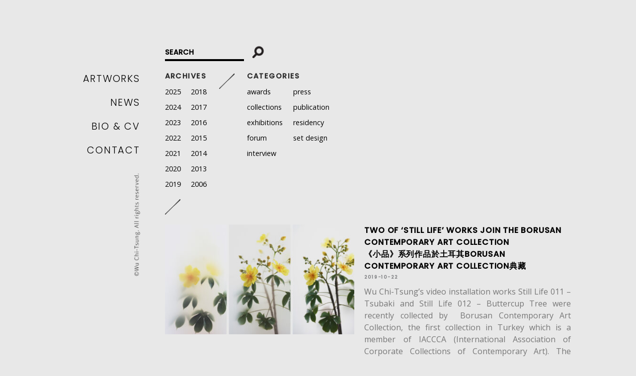

--- FILE ---
content_type: text/html; charset=UTF-8
request_url: https://wuchitsung.com/archives/date/2019/10
body_size: 11753
content:
<!DOCTYPE html>
<!--[if IE 7]>
<html class="ie ie7" lang="zh-TW">
<![endif]-->
<!--[if IE 8]>
<html class="ie ie8" lang="zh-TW">
<![endif]-->
<!--[if !(IE 7) | !(IE 8) ]><!-->
<html xmlns="http://www.w3.org/1999/xhtml"
      xmlns:fb="http://ogp.me/ns/fb#" lang="zh-TW">
<!--<![endif]-->
<head>
	<meta charset="UTF-8">
	<meta name="viewport" content="width=device-width, initial-scale=1.0, maximum-scale=1.0, user-scalable=no" />
    <meta name="description" content="">
    <meta name="author" content="吳季璁 Wu Chi-Tsung">
    <meta name="keywords" content="Wu chitsung, Wu Chi Tsung, Wu Chi-Tsung, chitsung wu, Chi-Tsung Wu, 吳季璁, 吴季璁, 藝術家, artist">
    <meta property="og:title" content="" />
    <meta property="og:type" content="website" />
    <meta property="og:url" content="" />
    <meta property="og:image" content="" />
    <meta property="og:description" content="" />
	<title>October | 2019 | 吳季璁 Wu Chi-Tsung</title>
	<link rel="profile" href="https://gmpg.org/xfn/11">
	<link rel="pingback" href="https://wuchitsung.com/xmlrpc.php">
	<!--[if lt IE 9]>
	<script src="https://wuchitsung.com/wp-content/themes/twentyfourteen/js/html5.js"></script>
	<![endif]-->
	<meta name='robots' content='max-image-preview:large' />
<link rel='dns-prefetch' href='//fonts.googleapis.com' />
<link rel="alternate" type="application/rss+xml" title="吳季璁 Wu Chi-Tsung &raquo; Feed" href="https://wuchitsung.com/feed" />
<link rel="alternate" type="application/rss+xml" title="吳季璁 Wu Chi-Tsung &raquo; Comments Feed" href="https://wuchitsung.com/comments/feed" />
<script type="text/javascript">
window._wpemojiSettings = {"baseUrl":"https:\/\/s.w.org\/images\/core\/emoji\/14.0.0\/72x72\/","ext":".png","svgUrl":"https:\/\/s.w.org\/images\/core\/emoji\/14.0.0\/svg\/","svgExt":".svg","source":{"concatemoji":"https:\/\/wuchitsung.com\/wp-includes\/js\/wp-emoji-release.min.js?ver=6.2.6"}};
/*! This file is auto-generated */
!function(e,a,t){var n,r,o,i=a.createElement("canvas"),p=i.getContext&&i.getContext("2d");function s(e,t){p.clearRect(0,0,i.width,i.height),p.fillText(e,0,0);e=i.toDataURL();return p.clearRect(0,0,i.width,i.height),p.fillText(t,0,0),e===i.toDataURL()}function c(e){var t=a.createElement("script");t.src=e,t.defer=t.type="text/javascript",a.getElementsByTagName("head")[0].appendChild(t)}for(o=Array("flag","emoji"),t.supports={everything:!0,everythingExceptFlag:!0},r=0;r<o.length;r++)t.supports[o[r]]=function(e){if(p&&p.fillText)switch(p.textBaseline="top",p.font="600 32px Arial",e){case"flag":return s("\ud83c\udff3\ufe0f\u200d\u26a7\ufe0f","\ud83c\udff3\ufe0f\u200b\u26a7\ufe0f")?!1:!s("\ud83c\uddfa\ud83c\uddf3","\ud83c\uddfa\u200b\ud83c\uddf3")&&!s("\ud83c\udff4\udb40\udc67\udb40\udc62\udb40\udc65\udb40\udc6e\udb40\udc67\udb40\udc7f","\ud83c\udff4\u200b\udb40\udc67\u200b\udb40\udc62\u200b\udb40\udc65\u200b\udb40\udc6e\u200b\udb40\udc67\u200b\udb40\udc7f");case"emoji":return!s("\ud83e\udef1\ud83c\udffb\u200d\ud83e\udef2\ud83c\udfff","\ud83e\udef1\ud83c\udffb\u200b\ud83e\udef2\ud83c\udfff")}return!1}(o[r]),t.supports.everything=t.supports.everything&&t.supports[o[r]],"flag"!==o[r]&&(t.supports.everythingExceptFlag=t.supports.everythingExceptFlag&&t.supports[o[r]]);t.supports.everythingExceptFlag=t.supports.everythingExceptFlag&&!t.supports.flag,t.DOMReady=!1,t.readyCallback=function(){t.DOMReady=!0},t.supports.everything||(n=function(){t.readyCallback()},a.addEventListener?(a.addEventListener("DOMContentLoaded",n,!1),e.addEventListener("load",n,!1)):(e.attachEvent("onload",n),a.attachEvent("onreadystatechange",function(){"complete"===a.readyState&&t.readyCallback()})),(e=t.source||{}).concatemoji?c(e.concatemoji):e.wpemoji&&e.twemoji&&(c(e.twemoji),c(e.wpemoji)))}(window,document,window._wpemojiSettings);
</script>
<style type="text/css">
img.wp-smiley,
img.emoji {
	display: inline !important;
	border: none !important;
	box-shadow: none !important;
	height: 1em !important;
	width: 1em !important;
	margin: 0 0.07em !important;
	vertical-align: -0.1em !important;
	background: none !important;
	padding: 0 !important;
}
</style>
	<link rel='stylesheet' id='wp-block-library-css' href='https://wuchitsung.com/wp-includes/css/dist/block-library/style.min.css?ver=6.2.6' type='text/css' media='all' />
<link rel='stylesheet' id='classic-theme-styles-css' href='https://wuchitsung.com/wp-includes/css/classic-themes.min.css?ver=6.2.6' type='text/css' media='all' />
<style id='global-styles-inline-css' type='text/css'>
body{--wp--preset--color--black: #000000;--wp--preset--color--cyan-bluish-gray: #abb8c3;--wp--preset--color--white: #ffffff;--wp--preset--color--pale-pink: #f78da7;--wp--preset--color--vivid-red: #cf2e2e;--wp--preset--color--luminous-vivid-orange: #ff6900;--wp--preset--color--luminous-vivid-amber: #fcb900;--wp--preset--color--light-green-cyan: #7bdcb5;--wp--preset--color--vivid-green-cyan: #00d084;--wp--preset--color--pale-cyan-blue: #8ed1fc;--wp--preset--color--vivid-cyan-blue: #0693e3;--wp--preset--color--vivid-purple: #9b51e0;--wp--preset--gradient--vivid-cyan-blue-to-vivid-purple: linear-gradient(135deg,rgba(6,147,227,1) 0%,rgb(155,81,224) 100%);--wp--preset--gradient--light-green-cyan-to-vivid-green-cyan: linear-gradient(135deg,rgb(122,220,180) 0%,rgb(0,208,130) 100%);--wp--preset--gradient--luminous-vivid-amber-to-luminous-vivid-orange: linear-gradient(135deg,rgba(252,185,0,1) 0%,rgba(255,105,0,1) 100%);--wp--preset--gradient--luminous-vivid-orange-to-vivid-red: linear-gradient(135deg,rgba(255,105,0,1) 0%,rgb(207,46,46) 100%);--wp--preset--gradient--very-light-gray-to-cyan-bluish-gray: linear-gradient(135deg,rgb(238,238,238) 0%,rgb(169,184,195) 100%);--wp--preset--gradient--cool-to-warm-spectrum: linear-gradient(135deg,rgb(74,234,220) 0%,rgb(151,120,209) 20%,rgb(207,42,186) 40%,rgb(238,44,130) 60%,rgb(251,105,98) 80%,rgb(254,248,76) 100%);--wp--preset--gradient--blush-light-purple: linear-gradient(135deg,rgb(255,206,236) 0%,rgb(152,150,240) 100%);--wp--preset--gradient--blush-bordeaux: linear-gradient(135deg,rgb(254,205,165) 0%,rgb(254,45,45) 50%,rgb(107,0,62) 100%);--wp--preset--gradient--luminous-dusk: linear-gradient(135deg,rgb(255,203,112) 0%,rgb(199,81,192) 50%,rgb(65,88,208) 100%);--wp--preset--gradient--pale-ocean: linear-gradient(135deg,rgb(255,245,203) 0%,rgb(182,227,212) 50%,rgb(51,167,181) 100%);--wp--preset--gradient--electric-grass: linear-gradient(135deg,rgb(202,248,128) 0%,rgb(113,206,126) 100%);--wp--preset--gradient--midnight: linear-gradient(135deg,rgb(2,3,129) 0%,rgb(40,116,252) 100%);--wp--preset--duotone--dark-grayscale: url('#wp-duotone-dark-grayscale');--wp--preset--duotone--grayscale: url('#wp-duotone-grayscale');--wp--preset--duotone--purple-yellow: url('#wp-duotone-purple-yellow');--wp--preset--duotone--blue-red: url('#wp-duotone-blue-red');--wp--preset--duotone--midnight: url('#wp-duotone-midnight');--wp--preset--duotone--magenta-yellow: url('#wp-duotone-magenta-yellow');--wp--preset--duotone--purple-green: url('#wp-duotone-purple-green');--wp--preset--duotone--blue-orange: url('#wp-duotone-blue-orange');--wp--preset--font-size--small: 13px;--wp--preset--font-size--medium: 20px;--wp--preset--font-size--large: 36px;--wp--preset--font-size--x-large: 42px;--wp--preset--spacing--20: 0.44rem;--wp--preset--spacing--30: 0.67rem;--wp--preset--spacing--40: 1rem;--wp--preset--spacing--50: 1.5rem;--wp--preset--spacing--60: 2.25rem;--wp--preset--spacing--70: 3.38rem;--wp--preset--spacing--80: 5.06rem;--wp--preset--shadow--natural: 6px 6px 9px rgba(0, 0, 0, 0.2);--wp--preset--shadow--deep: 12px 12px 50px rgba(0, 0, 0, 0.4);--wp--preset--shadow--sharp: 6px 6px 0px rgba(0, 0, 0, 0.2);--wp--preset--shadow--outlined: 6px 6px 0px -3px rgba(255, 255, 255, 1), 6px 6px rgba(0, 0, 0, 1);--wp--preset--shadow--crisp: 6px 6px 0px rgba(0, 0, 0, 1);}:where(.is-layout-flex){gap: 0.5em;}body .is-layout-flow > .alignleft{float: left;margin-inline-start: 0;margin-inline-end: 2em;}body .is-layout-flow > .alignright{float: right;margin-inline-start: 2em;margin-inline-end: 0;}body .is-layout-flow > .aligncenter{margin-left: auto !important;margin-right: auto !important;}body .is-layout-constrained > .alignleft{float: left;margin-inline-start: 0;margin-inline-end: 2em;}body .is-layout-constrained > .alignright{float: right;margin-inline-start: 2em;margin-inline-end: 0;}body .is-layout-constrained > .aligncenter{margin-left: auto !important;margin-right: auto !important;}body .is-layout-constrained > :where(:not(.alignleft):not(.alignright):not(.alignfull)){max-width: var(--wp--style--global--content-size);margin-left: auto !important;margin-right: auto !important;}body .is-layout-constrained > .alignwide{max-width: var(--wp--style--global--wide-size);}body .is-layout-flex{display: flex;}body .is-layout-flex{flex-wrap: wrap;align-items: center;}body .is-layout-flex > *{margin: 0;}:where(.wp-block-columns.is-layout-flex){gap: 2em;}.has-black-color{color: var(--wp--preset--color--black) !important;}.has-cyan-bluish-gray-color{color: var(--wp--preset--color--cyan-bluish-gray) !important;}.has-white-color{color: var(--wp--preset--color--white) !important;}.has-pale-pink-color{color: var(--wp--preset--color--pale-pink) !important;}.has-vivid-red-color{color: var(--wp--preset--color--vivid-red) !important;}.has-luminous-vivid-orange-color{color: var(--wp--preset--color--luminous-vivid-orange) !important;}.has-luminous-vivid-amber-color{color: var(--wp--preset--color--luminous-vivid-amber) !important;}.has-light-green-cyan-color{color: var(--wp--preset--color--light-green-cyan) !important;}.has-vivid-green-cyan-color{color: var(--wp--preset--color--vivid-green-cyan) !important;}.has-pale-cyan-blue-color{color: var(--wp--preset--color--pale-cyan-blue) !important;}.has-vivid-cyan-blue-color{color: var(--wp--preset--color--vivid-cyan-blue) !important;}.has-vivid-purple-color{color: var(--wp--preset--color--vivid-purple) !important;}.has-black-background-color{background-color: var(--wp--preset--color--black) !important;}.has-cyan-bluish-gray-background-color{background-color: var(--wp--preset--color--cyan-bluish-gray) !important;}.has-white-background-color{background-color: var(--wp--preset--color--white) !important;}.has-pale-pink-background-color{background-color: var(--wp--preset--color--pale-pink) !important;}.has-vivid-red-background-color{background-color: var(--wp--preset--color--vivid-red) !important;}.has-luminous-vivid-orange-background-color{background-color: var(--wp--preset--color--luminous-vivid-orange) !important;}.has-luminous-vivid-amber-background-color{background-color: var(--wp--preset--color--luminous-vivid-amber) !important;}.has-light-green-cyan-background-color{background-color: var(--wp--preset--color--light-green-cyan) !important;}.has-vivid-green-cyan-background-color{background-color: var(--wp--preset--color--vivid-green-cyan) !important;}.has-pale-cyan-blue-background-color{background-color: var(--wp--preset--color--pale-cyan-blue) !important;}.has-vivid-cyan-blue-background-color{background-color: var(--wp--preset--color--vivid-cyan-blue) !important;}.has-vivid-purple-background-color{background-color: var(--wp--preset--color--vivid-purple) !important;}.has-black-border-color{border-color: var(--wp--preset--color--black) !important;}.has-cyan-bluish-gray-border-color{border-color: var(--wp--preset--color--cyan-bluish-gray) !important;}.has-white-border-color{border-color: var(--wp--preset--color--white) !important;}.has-pale-pink-border-color{border-color: var(--wp--preset--color--pale-pink) !important;}.has-vivid-red-border-color{border-color: var(--wp--preset--color--vivid-red) !important;}.has-luminous-vivid-orange-border-color{border-color: var(--wp--preset--color--luminous-vivid-orange) !important;}.has-luminous-vivid-amber-border-color{border-color: var(--wp--preset--color--luminous-vivid-amber) !important;}.has-light-green-cyan-border-color{border-color: var(--wp--preset--color--light-green-cyan) !important;}.has-vivid-green-cyan-border-color{border-color: var(--wp--preset--color--vivid-green-cyan) !important;}.has-pale-cyan-blue-border-color{border-color: var(--wp--preset--color--pale-cyan-blue) !important;}.has-vivid-cyan-blue-border-color{border-color: var(--wp--preset--color--vivid-cyan-blue) !important;}.has-vivid-purple-border-color{border-color: var(--wp--preset--color--vivid-purple) !important;}.has-vivid-cyan-blue-to-vivid-purple-gradient-background{background: var(--wp--preset--gradient--vivid-cyan-blue-to-vivid-purple) !important;}.has-light-green-cyan-to-vivid-green-cyan-gradient-background{background: var(--wp--preset--gradient--light-green-cyan-to-vivid-green-cyan) !important;}.has-luminous-vivid-amber-to-luminous-vivid-orange-gradient-background{background: var(--wp--preset--gradient--luminous-vivid-amber-to-luminous-vivid-orange) !important;}.has-luminous-vivid-orange-to-vivid-red-gradient-background{background: var(--wp--preset--gradient--luminous-vivid-orange-to-vivid-red) !important;}.has-very-light-gray-to-cyan-bluish-gray-gradient-background{background: var(--wp--preset--gradient--very-light-gray-to-cyan-bluish-gray) !important;}.has-cool-to-warm-spectrum-gradient-background{background: var(--wp--preset--gradient--cool-to-warm-spectrum) !important;}.has-blush-light-purple-gradient-background{background: var(--wp--preset--gradient--blush-light-purple) !important;}.has-blush-bordeaux-gradient-background{background: var(--wp--preset--gradient--blush-bordeaux) !important;}.has-luminous-dusk-gradient-background{background: var(--wp--preset--gradient--luminous-dusk) !important;}.has-pale-ocean-gradient-background{background: var(--wp--preset--gradient--pale-ocean) !important;}.has-electric-grass-gradient-background{background: var(--wp--preset--gradient--electric-grass) !important;}.has-midnight-gradient-background{background: var(--wp--preset--gradient--midnight) !important;}.has-small-font-size{font-size: var(--wp--preset--font-size--small) !important;}.has-medium-font-size{font-size: var(--wp--preset--font-size--medium) !important;}.has-large-font-size{font-size: var(--wp--preset--font-size--large) !important;}.has-x-large-font-size{font-size: var(--wp--preset--font-size--x-large) !important;}
.wp-block-navigation a:where(:not(.wp-element-button)){color: inherit;}
:where(.wp-block-columns.is-layout-flex){gap: 2em;}
.wp-block-pullquote{font-size: 1.5em;line-height: 1.6;}
</style>
<link rel='stylesheet' id='mailchimp-for-wp-checkbox-css' href='https://wuchitsung.com/wp-content/plugins/mailchimp-for-wp/assets/css/checkbox.min.css?ver=2.3.12' type='text/css' media='all' />
<link rel='stylesheet' id='twentyfourteen-lato-css' href='//fonts.googleapis.com/css?family=Open+Sans%3A400%2C700%2C800%2C400italic%2C700italic' type='text/css' media='all' />
<link rel='stylesheet' id='genericons-css' href='https://wuchitsung.com/wp-content/themes/twentyfourteen/genericons/genericons.css?ver=3.0.2' type='text/css' media='all' />
<link rel='stylesheet' id='twentyfourteen-style-css' href='https://wuchitsung.com/wp-content/themes/twentyfourteen/style.css?ver=6.2.6' type='text/css' media='all' />
<!--[if lt IE 9]>
<link rel='stylesheet' id='twentyfourteen-ie-css' href='https://wuchitsung.com/wp-content/themes/twentyfourteen/css/ie.css?ver=20131205' type='text/css' media='all' />
<![endif]-->
<link rel='stylesheet' id='tablepress-default-css' href='https://wuchitsung.com/wp-content/plugins/tablepress/css/default.min.css?ver=1.7' type='text/css' media='all' />
<link rel='stylesheet' id='mailchimp-for-wp-form-css' href='https://wuchitsung.com/wp-content/plugins/mailchimp-for-wp/assets/css/form.min.css?ver=2.3.12' type='text/css' media='all' />
<script type='text/javascript' src='https://wuchitsung.com/wp-includes/js/jquery/jquery.min.js?ver=3.6.4' id='jquery-core-js'></script>
<script type='text/javascript' src='https://wuchitsung.com/wp-includes/js/jquery/jquery-migrate.min.js?ver=3.4.0' id='jquery-migrate-js'></script>
<link rel="https://api.w.org/" href="https://wuchitsung.com/wp-json/" /><link rel="EditURI" type="application/rsd+xml" title="RSD" href="https://wuchitsung.com/xmlrpc.php?rsd" />
<link rel="wlwmanifest" type="application/wlwmanifest+xml" href="https://wuchitsung.com/wp-includes/wlwmanifest.xml" />
<meta name="generator" content="WordPress 6.2.6" />
<style type="text/css">.recentcomments a{display:inline !important;padding:0 !important;margin:0 !important;}</style>	<style type="text/css" id="twentyfourteen-header-css">
			.site-title a {
			color: #ffffff;
		}
		</style>
	<link rel="icon" href="https://wuchitsung.com/wp-content/uploads/2015/12/cropped-favicon1-32x32.png" sizes="32x32" />
<link rel="icon" href="https://wuchitsung.com/wp-content/uploads/2015/12/cropped-favicon1-192x192.png" sizes="192x192" />
<link rel="apple-touch-icon" href="https://wuchitsung.com/wp-content/uploads/2015/12/cropped-favicon1-180x180.png" />
<meta name="msapplication-TileImage" content="https://wuchitsung.com/wp-content/uploads/2015/12/cropped-favicon1-270x270.png" />
    <!-- google fonts -->
    <link rel="icon" type="image/ico" href="https://wuchitsung.com/wp-content/themes/twentyfourteen/images/favicon.ico" />
    <link href="https://fonts.googleapis.com/css?family=Poppins:300,500" rel='stylesheet' type='text/css'>
    <!-- google analystics -->
    <script>
	  (function(i,s,o,g,r,a,m){i['GoogleAnalyticsObject']=r;i[r]=i[r]||function(){
	  (i[r].q=i[r].q||[]).push(arguments)},i[r].l=1*new Date();a=s.createElement(o),
	  m=s.getElementsByTagName(o)[0];a.async=1;a.src=g;m.parentNode.insertBefore(a,m)
	  })(window,document,'script','//www.google-analytics.com/analytics.js','ga');
	
	  ga('create', 'UA-66295218-1', 'auto');
	  ga('send', 'pageview');
	  
	  document.addEventListener('DOMContentLoaded', function() {
		var imgs = document.getElementsByTagName("img");		
		for (var i = 0; i < imgs.length; i++) {
			imgs[i].classList.add('fullcolor');
		}
	  }, false);
	
	</script>
</head>

<body class="archive date group-blog masthead-fixed list-view full-width">
<div id="page" class="hfeed site">
	
	<header id="masthead" class="site-header" role="banner">
		<div class="header-main">
			<h1 class="site-title">
				<a href="https://wuchitsung.com/" rel="home"><div id="logo" class=" "></div></a>
            </h1>

            
			<nav id="primary-navigation" class="site-navigation primary-navigation" role="navigation">
				<h1 class="menu-toggle">Primary Menu</h1>
				<a class="screen-reader-text skip-link" href="#content">Skip to content</a>
				<div class="menu-main-nav-container"><ul id="menu-main-nav" class="nav-menu"><li id="menu-item-12" class="menu-item menu-item-type-taxonomy menu-item-object-category menu-item-12"><a href="https://wuchitsung.com/archives/category/artworks">ARTWORKS</a></li>
<li id="menu-item-13" class="menu-item menu-item-type-taxonomy menu-item-object-category menu-item-13"><a href="https://wuchitsung.com/archives/category/news">NEWS</a></li>
<li id="menu-item-11" class="menu-item menu-item-type-post_type menu-item-object-page menu-item-11"><a href="https://wuchitsung.com/bio-cv">BIO &#038; CV</a></li>
<li id="menu-item-10" class="menu-item menu-item-type-post_type menu-item-object-page menu-item-10"><a href="https://wuchitsung.com/contact">CONTACT</a></li>
</ul></div>			</nav>
            
            <div class="copy_right">
			
			</div>
            
		</div>
<script type="text/javascript">
        //------------------for fixed menu on top while scrolling-------------------
        var windowScrollTop = function () {
          return window.pageYOffset;
        };
        var logo = document.getElementById('logo');
        var Menu = (function (scrollOffset) {
          var Menu = function () {
            this.element = document.getElementById('masthead');
            this.docked = false;
            this.initialOffsetTop = 0;
        
            this.resetInitialOffsetTop();
          }
		  
          Menu.prototype = {
            offsetTop: function () {
              return this.element.offsetTop;
            },
            resetInitialOffsetTop: function () {
              this.initialOffsetTop = this.offsetTop();
            },
        
            dock: function () {
              this.element.classList.add('docked'); 
              this.element.classList.add('border-bottom'); 
              this.docked = true;
			  logo.classList.add('shrink');
            },
            undock: function () {
              this.element.classList = this.element.classList.remove('docked'); 
              this.element.classList = this.element.classList.remove('border-bottom'); 
              this.docked = false;
			  logo.classList = logo.classList.remove('shrink');
            },
        
            toggleDock: function () {
              if (this.docked === false && (this.offsetTop() - scrollOffset() < 0)) {
                this.dock();
              } else if (this.docked === true && (scrollOffset() <= this.initialOffsetTop)) { 
                this.undock();
              }
            }
          };
        
          return Menu;
        })(windowScrollTop);
        
        var menu = new Menu();
        
        if(window.innerWidth < 846 ){
            window.onscroll = function () {
                menu.toggleDock();
            };
        }
        
        window.addEventListener('resize', function(event){
          if(window.innerWidth < 846 ){
                window.onscroll = function () {
                  menu.toggleDock();
                };	
            }
        });

        var masthead = document.getElementById('masthead');
        window.onresize = function(event) {
          if(window.innerWidth > 846){
            console.log('yes');
            masthead.classList = masthead.classList.remove('docked'); 
            masthead.classList = masthead.classList.remove('border-bottom'); 
            logo.classList = logo.classList.remove('shrink');
          }
        };
    </script>
    
	</header><!-- #masthead -->

	<div id="main" class="site-main">
    

	<section id="primary" class="content-area">
		<div id="content" class="site-content" role="main">
        	<form method="get" id="searchform" action="https://wuchitsung.com/">
    <div><input class="search-bar" type="text" size="18" value="" name="s" id="s" placeholder="SEARCH" onfocus="this.placeholder=''; this.style.color = '#000;'; " onblur="this.placeholder='SEARCH'" />
    <input type="submit" id="searchsubmit" value="" class="search-btn" />
    </div>
</form>

<section class="news-secondary-menu-wrapper">
    <ul class="news-secondary-menu">
        <li>ARCHIVES</li>
        <li><ul class="items">
                <li><a href="https://wuchitsung.com/archives/date/2025 ">2025</a></li>
                <li><a href="https://wuchitsung.com/archives/date/2024 ">2024</a></li>
                <li><a href="https://wuchitsung.com/archives/date/2023 ">2023</a></li>
                <li><a href="https://wuchitsung.com/archives/date/2022 ">2022</a></li>
                <li><a href="https://wuchitsung.com/archives/date/2021 ">2021</a></li>
                <li><a href="https://wuchitsung.com/archives/date/2020 ">2020</a></li>
                <li><a href="https://wuchitsung.com/archives/date/2019 ">2019</a></li>
                <li><a href="https://wuchitsung.com/archives/date/2018 ">2018</a></li>
                <li><a href="https://wuchitsung.com/archives/date/2017 ">2017</a></li>
                <li><a href="https://wuchitsung.com/archives/date/2016 ">2016</a></li>
                <li><a href="https://wuchitsung.com/archives/date/2015 ">2015</a></li>
                <li><a href="https://wuchitsung.com/archives/date/2014 ">2014</a></li>
                <li><a href="https://wuchitsung.com/archives/date/2013 ">2013</a></li>
                <li><a href="https://wuchitsung.com/archives/date/2006 ">2006</a></li>
                </ul></li>
    </ul>
    
    <div class="slash" style="margin: 25px;"></div>
    
    <ul class="news-secondary-menu">
        <li>CATEGORIES</li>
        <li><ul class="items">
        <li><a href='https://wuchitsung.com/archives/tag/awards'>awards</a></li><li><a href='https://wuchitsung.com/archives/tag/collections'>collections</a></li><li><a href='https://wuchitsung.com/archives/tag/exhibitions'>exhibitions</a></li><li><a href='https://wuchitsung.com/archives/tag/forum'>forum</a></li><li><a href='https://wuchitsung.com/archives/tag/interview'>interview</a></li><li><a href='https://wuchitsung.com/archives/tag/press'>press</a></li><li><a href='https://wuchitsung.com/archives/tag/publication'>publication</a></li><li><a href='https://wuchitsung.com/archives/tag/residency'>residency</a></li><li><a href='https://wuchitsung.com/archives/tag/set-design'>set design</a></li>        </ul></li>
    </ul>
 </section>
 
 <!-- script to make columns -->
<script>
	var lis = document.getElementsByClassName("items")[0].getElementsByTagName("li").length;
    var lis2 = document.getElementsByClassName("items")[1].getElementsByTagName("li").length;
	var menuItem = document.getElementsByClassName("items");

	function make_cols(){
        //for years
		if(lis > 5 && lis < 10 ){
			menuItem[0].className += " two_col";
		}
		if(lis > 11 && lis < 15 ){
			menuItem[0].className += " three_col";
		}
		if(lis > 16 && lis < 20 ){
			menuItem[0].className += " four_col";
		}
		if(lis > 21 ){
			menuItem[0].className += " five_col";
		}
        //for tags
        if(lis2 > 5 && lis2 < 10 ){
            menuItem[1].className += " two_col";
        }
        if(lis2 > 11 && lis2 < 15 ){
            menuItem[1].className += " three_col";
        }
        if(lis2 > 16 && lis2 < 20 ){
            menuItem[1].className += " four_col";
        }
        if(lis2 > 21 ){
            menuItem[1].className += " five_col";
        }
	}
	make_cols();
</script>               
               <div class="slash" style="margin: 20px 0 -20px 0"></div>

			
			<header class="archive-header">
				<h1 class="archive-title">Category Archives: </h1>

							</header><!-- .archive-header -->
    
			<article style="margin: 20px 0 0 0; padding: 20px 0 40px 0; border-bottom: 1px solid #CFCFCF;" id="post-2133" class="post-2133 post type-post status-publish format-standard has-post-thumbnail hentry category-news tag-collections">
	
	<a class="post-thumbnail"  href="https://wuchitsung.com/archives/2133">
	<img width="400" height="232" src="https://wuchitsung.com/wp-content/uploads/2019/10/Buttercup-Tree-Grid-for-Website-1-400x232.jpg" class="attachment-newslist-img size-newslist-img wp-post-image" alt="Still Life 012 – Buttercup Tree" decoding="async" srcset="https://wuchitsung.com/wp-content/uploads/2019/10/Buttercup-Tree-Grid-for-Website-1-400x232.jpg 400w, https://wuchitsung.com/wp-content/uploads/2019/10/Buttercup-Tree-Grid-for-Website-1-380x220.jpg 380w, https://wuchitsung.com/wp-content/uploads/2019/10/Buttercup-Tree-Grid-for-Website-1-845x490.jpg 845w, https://wuchitsung.com/wp-content/uploads/2019/10/Buttercup-Tree-Grid-for-Website-1-768x446.jpg 768w, https://wuchitsung.com/wp-content/uploads/2019/10/Buttercup-Tree-Grid-for-Website-1-641x372.jpg 641w, https://wuchitsung.com/wp-content/uploads/2019/10/Buttercup-Tree-Grid-for-Website-1-993x576.jpg 993w, https://wuchitsung.com/wp-content/uploads/2019/10/Buttercup-Tree-Grid-for-Website-1-800x464.jpg 800w, https://wuchitsung.com/wp-content/uploads/2019/10/Buttercup-Tree-Grid-for-Website-1.jpg 1198w" sizes="(max-width: 400px) 100vw, 400px" />	</a>

	
	<header class="entry-header news_list">
				<h1 class="entry-title news-list-title"><a href="https://wuchitsung.com/archives/2133" rel="bookmark">Two of &#8216;Still Life&#8217; works join the Borusan Contemporary Art Collection<br>《小品》系列作品於土耳其Borusan Contemporary Art Collection典藏</a></h1>
		<div class="entry-meta">
			<span class="entry-date"><a href="https://wuchitsung.com/archives/2133" rel="bookmark"><time class="entry-date" datetime="2019-10-22T17:29:25+08:00">2019-10-22</time></a></span> <span class="byline"><span class="author vcard"><a class="url fn n" href="https://wuchitsung.com/archives/author/infowuchitsung-com" rel="author">author</a></span></span>		
					</div><!-- .entry-meta -->
        
        <div class="excerpt-text">
			<p>Wu Chi-Tsung’s video installation works Still Life 011 – Tsubaki and Still Life 012 – Buttercup Tree were recently collected by  Borusan Contemporary Art Collection, the first collection in Turkey which is a member of IACCCA (International Association of Corporate Collections of Contemporary Art). The collection, which was established in the 90s, was initially focused on Modern and Contemporary Turkish Art. Yet with the inclusion of international contemporary artists such as Donald Judd, Sol LeWitt and Jim Dine in the 2000s, it underwent a change and eventually shifted its focus towards New Media Arts with the inauguration of Borusan Contemporary as a public museum.   Photo courtesy of Borusan Contemporary, Istanbul     吳季璁錄影裝置作品《小品之十一 茶花》《小品之十二 彎子木》日前被Borusan Contemporary Art Collection收藏。Borusan Contemporary Art Collection是土耳其首家加入IACCCA協會（國際當代藝術收藏集團協會）的當代藝術收藏機構，於20世紀90年代成立，初以收藏土耳其現當代藝術為中心，進入21世紀後，機構正式以公共博物館形式開放，收藏也轉向為關注國際藝術家、尤其是活躍於新媒體藝術領域的藝術家。</p>
        </div>
        <a href="https://wuchitsung.com/archives/2133" style="font-size:0.87em;">
        	<p class="read-more">READ MORE</p>
        </a>
	</header><!-- .entry-header -->


	
</article><!-- #post-## -->
<article style="margin: 20px 0 0 0; padding: 20px 0 40px 0; border-bottom: 1px solid #CFCFCF;" id="post-2115" class="post-2115 post type-post status-publish format-standard has-post-thumbnail hentry category-news tag-awards">
	
	<a class="post-thumbnail"  href="https://wuchitsung.com/archives/2115">
	<img width="400" height="255" src="https://wuchitsung.com/wp-content/uploads/2019/10/Wu-and-Liu-400x255.jpg" class="attachment-newslist-img size-newslist-img wp-post-image" alt="Wu and Liu" decoding="async" loading="lazy" srcset="https://wuchitsung.com/wp-content/uploads/2019/10/Wu-and-Liu-400x255.jpg 400w, https://wuchitsung.com/wp-content/uploads/2019/10/Wu-and-Liu-380x242.jpg 380w, https://wuchitsung.com/wp-content/uploads/2019/10/Wu-and-Liu-845x539.jpg 845w, https://wuchitsung.com/wp-content/uploads/2019/10/Wu-and-Liu-768x490.jpg 768w, https://wuchitsung.com/wp-content/uploads/2019/10/Wu-and-Liu-1536x979.jpg 1536w, https://wuchitsung.com/wp-content/uploads/2019/10/Wu-and-Liu-584x372.jpg 584w, https://wuchitsung.com/wp-content/uploads/2019/10/Wu-and-Liu-904x576.jpg 904w, https://wuchitsung.com/wp-content/uploads/2019/10/Wu-and-Liu-800x510.jpg 800w, https://wuchitsung.com/wp-content/uploads/2019/10/Wu-and-Liu.jpg 1600w" sizes="(max-width: 400px) 100vw, 400px" />	</a>

	
	<header class="entry-header news_list">
				<h1 class="entry-title news-list-title"><a href="https://wuchitsung.com/archives/2115" rel="bookmark">Wu Chi-Tsung received the &#8216;Liu Kuo Sung Ink Art Award 2019&#8217;<br>吳季璁獲頒首屆「劉國松水墨藝術大獎」</a></h1>
		<div class="entry-meta">
			<span class="entry-date"><a href="https://wuchitsung.com/archives/2115" rel="bookmark"><time class="entry-date" datetime="2019-10-10T17:29:12+08:00">2019-10-10</time></a></span> <span class="byline"><span class="author vcard"><a class="url fn n" href="https://wuchitsung.com/archives/author/infowuchitsung-com" rel="author">author</a></span></span>		
					</div><!-- .entry-meta -->
        
        <div class="excerpt-text">
			<p>Liu Kuo Song and Wu Chi-Tsung, credit: Sylvia Lee Wu Chi-Tsung approaches ink art with experimental techniques of new media art while consistently paying tribute to the traditions, which not only deepens the aesthetics of ink art but broadens it by his unique contemporary style. Therefore, his work has won the favor&nbsp;of the majority of the jury and became the winner of the first &#8220;Liu Kuo Sung Ink Art Award&#8221; in 2019. The Ink Society and the Liu Kuo Sung Archives are pleased to present the inaugural Liu Kuo Sung Ink Art Award. The Award recognizes outstanding achievement in the creation of contemporary ink art in the Greater China region. We are most grateful for the Observers and Jurists. For more information, see:&nbsp;http://www.inksociety.org/award/ Observers: Shang Hui&nbsp; &nbsp;Raymond Tang&nbsp; &nbsp;Wang Huangsheng&nbsp; &nbsp;Wu Hongliang&nbsp; &nbsp;Philip Wu Members of the Jury: Liu Kuo Sung&nbsp; &nbsp;Lesley Ma&nbsp; &nbsp;Pi Daojian&nbsp; &nbsp;David Pong Chun Yee&nbsp; &nbsp;Jason Wang 劉國松水墨獎展場 首屆「劉國松水墨藝術獎」得主吳季璁，1981年出生於台北；1990年代末至2000年代初，他在台北藝術大學就學期間，正是水墨創作在台灣藝壇瀕臨式微的時期。吳季璁雖然更多地遊走在西畫和新媒體藝術的範疇，對於水墨藝術及其創作卻也多有觀察與參與。將傳統水墨藝術及其美感轉化為各種具有當代特色的表現，而不拘泥於筆墨作為媒介的思考，這是吳季璁創作的一大特色。透過影像的媒介與成像技術，吳季璁以光、影為操作對象，持續與水墨繪畫進行一種別具個人特色的另類對話。2012年之前，他開始將傳統氫版攝影的藍曬技法與宣紙作結合，發展成《皴法習作》系列，並以掛軸的形製裝裱。塗了感光藥劑的宣紙，在光的曝曬下用手將紙張不斷揉皺，以製造出曝光後的皴法效果，揉皺的氰版紙張記錄了當下光影明暗，水洗顯影後呈現赭黃到湛藍的色調，其紋理宛如山巒絕壁。此系列發展至2016年，藝術家使用層疊拼貼的技法，將相紙裱貼於畫布上，畫面尺幅延伸擴大，成為《氰山集》系列。雖然宣紙上的氰色顯影狀極抽象，吳季璁最終完成的畫面，風格上卻給人自然風景——尤其是中國山水繪畫——的聯想。此次參加決賽的作品即出自此系列。 吳季璁從新媒體藝術的技法實驗出發，多年以來持續與水墨藝術傳統對話，非儘深化其美感，亦拓寬其美學，展現了獨特的當代風貌。因此獲得多數決審委員們的青睞，成為2019年首屆「劉國松水墨藝術獎」得主。 香港水墨協會與劉國松文獻庫很榮幸能夠主持此次劉國松水墨藝術獎的開幕儀式。此獎將會表彰大中華地區內現代水墨藝術中的傑出成就。 我們十分感謝提名觀察員與評審委員。詳情請瀏覽：http://www.inksociety.org/award/ 觀察員： 尚輝&nbsp; &nbsp;鄧民亮&nbsp; &nbsp;王璜生&nbsp; &nbsp;吳洪亮&nbsp; &nbsp;吳超然 評審委員： 劉國松&nbsp; &nbsp;馬唯中&nbsp; &nbsp;皮道坚&nbsp; &nbsp;龐俊怡&nbsp; &nbsp;王嘉驥 吳季璁提名人、藝術史學者吳超然撰寫提名理由如下： 『吳季璁畢業於國立台北藝術大學。他在2003年的時候，就以《鐵絲網系列》獲得台北獎。在這件作品之中，他以簡單的機械裝置推動一小片置於光學鏡頭前的鐵絲網，然後透過燈光的投影在牆面上呈現出一個有如山水意象的畫面─從模糊到清晰，然後反覆這個過程。 從大學時代開始，吳季璁對於中國山水畫或東方意象（images）始終保持高度的關懷與興趣。雖然，他選擇以油畫組畢業，但是近十幾年來的作品雖然不以正式的水墨作品從事創作，但水墨的內在精神與幽微美感，始終是他的核心關懷之一。 2003年的《鐵絲網系列》是在實質上放棄了「筆」也捨掉了「墨」，但最終獲得一個投影在牆面上的（不斷變動中的）山水影像。雖然吳季璁的機械裝置非常低科技而簡單，但《鐵絲網系列》所及的創作理念卻極為複雜：（1）在邏輯上，這件作品會把劉國松當年所主張的「革中鋒的命」推展到「革筆墨的命」，甚至完全捨棄「筆墨」（2）不斷變動的焦距所造成的山水意象投影，也連帶促使觀者會去思考西方從15世紀之後發明透視法，以及19世紀發明攝影術對於繪畫所造成的深遠影響。 約從2012年開始，吳季璁開始利用藍曬法（blue prints）來創作他的《皴法習作》與《氰山集系列》。在這兩個系列中，他先把宣紙揉出皺紋，再塗抹上感光劑然後拿到戶外利用陽光自然曝曬；感光劑的多寡以及曝曬時間的長短就會在宣紙上產生深淺不一的藍白相間的山水。較早期的《皴法習作》呈現的藍白相間、帶有紋理的畫面；《氰山集系列》則開始利用拼貼與後製的方式，增添畫面更為複雜的肌里與細膩的局部。 吳季璁的重要性並不在於他的紙上作品看似劉國松在1960年代的嘗試。他的思考脈絡是：當「筆墨論辨」似乎走到了一個歷史瓶頸時，如何在當代視覺文化的脈絡裡，以新的手法以和觀看方式來討論東方美學裡的幽微。在新媒體與影像盛行的時代裡，吳季璁的《氰山集系列》，從西方攝影史的角度而言，是使用一種最“傳統”的顯影方式來製作山水意象：斑駁的紋理、無法精準掌握的曝光效果、後製表貼的宣紙，都賦予了吳季璁作品一個新的向度。可以說，對照於傳統所強調的用筆與用墨，吳季璁的《皴法習作》與《氰山集系列》在這個時代，展現了另一種當代水墨經驗的探索。 』* *文字由吳超然老師授權刊載</p>
        </div>
        <a href="https://wuchitsung.com/archives/2115" style="font-size:0.87em;">
        	<p class="read-more">READ MORE</p>
        </a>
	</header><!-- .entry-header -->


	
</article><!-- #post-## -->

		</div><!-- #main -->

		<footer id="colophon" class="site-footer" role="contentinfo">

			
		<div class="site-info">
								<p style="margin-top:10px;vertical-align: top;display:inline-block;">Wu Chi-Tsung© 2003-2026</p>
			</div> 
            <!-- .site-info -->
            
            
           <!-- <p class="site-info2">&nbsp; yining.co@gmail.com
            <a href="https://twitter.com/yiningh" target="_blank"><span style="background-color:black">&nbsp; twitter &nbsp;</span>&nbsp;</a>
            <a href="https://github.com/yiningh" target="_blank" style="background-color:black">&nbsp; github &nbsp;</a></p> -->

		</footer><!-- #colophon -->
	</div><!-- #page -->

	<script type='text/javascript' src='https://wuchitsung.com/wp-content/themes/twentyfourteen/js/functions.js?ver=20131209' id='twentyfourteen-script-js'></script>
<script defer src="https://static.cloudflareinsights.com/beacon.min.js/vcd15cbe7772f49c399c6a5babf22c1241717689176015" integrity="sha512-ZpsOmlRQV6y907TI0dKBHq9Md29nnaEIPlkf84rnaERnq6zvWvPUqr2ft8M1aS28oN72PdrCzSjY4U6VaAw1EQ==" data-cf-beacon='{"version":"2024.11.0","token":"1b1e38a1aefd4cabb81cd8f21d578a48","r":1,"server_timing":{"name":{"cfCacheStatus":true,"cfEdge":true,"cfExtPri":true,"cfL4":true,"cfOrigin":true,"cfSpeedBrain":true},"location_startswith":null}}' crossorigin="anonymous"></script>
</body>
</html>		</div><!-- #content -->
	</section><!-- #primary -->



--- FILE ---
content_type: text/css
request_url: https://wuchitsung.com/wp-content/plugins/mailchimp-for-wp/assets/css/form.min.css?ver=2.3.12
body_size: 416
content:
.mc4wp-form {
    margin: 1em 0
}
.mc4wp-form form,
.mc4wp-form input,
.mc4wp-form label {
    width: auto;
    -webkit-box-sizing: border-box;
    -moz-box-sizing: border-box;
    box-sizing: border-box;
    cursor: auto;
    height: auto;
    vertical-align: baseline;
    line-height: normal;
	-webkit-appearance: none;
    border-radius: 0;
	background-color: none;
}

.mc4wp-form form{
	margin-bottom: 15px;
}

.mc4wp-form form:after {
    content: "";
    display: table;
    clear: both
}
.mc4wp-form label {
    font-weight: 700;
    margin-bottom: 5px
}
.mc4wp-form input.placeholdersjs {
    color: #aaa!important
}
.mc4wp-form input[type=date],
.mc4wp-form input[type=email],
.mc4wp-form input[type=number],
.mc4wp-form input[type=tel],
.mc4wp-form input[type=text],
.mc4wp-form input[type=url],
.mc4wp-form select,
.mc4wp-form textarea {
    min-width: 260px;
    border: none;
    border-bottom: 3px solid black;
    margin: 0 10px 0 0;
    padding: 0 0 8px 0;
	-webkit-appearance: none;
    border-radius: 0;
	background-color: #e8e8e8;
}

.mc4wp-form input[type=number] {
    min-width: 40px
}
.mc4wp-form input[type=checkbox],
.mc4wp-form input[type=radio] {
    position: relative;
    margin: 0 6px 0 0;
    padding: 0;
    height: 13px;
    width: 13px;
    border: 0
}
.mc4wp-form input[type=checkbox] {
    -webkit-appearance: checkbox
}
.mc4wp-form input[type=radio] {
    -webkit-appearance: radio
}
.mc4wp-form button,
.mc4wp-form input[type=button],
.mc4wp-form input[type=submit] {
    cursor: pointer;
    -webkit-appearance: none;
    -moz-appearance: none;
    appearance: none;
	border: 3px solid black;
    color: black;
    font-family: 'Poppins', sans-serif;
    font-size: 0.9em;
    letter-spacing: 0.1em;
    padding: 5px 20px;
    margin: 10px 0 0 0;
    border-radius: 0;
}
.mc4wp-form button:hover,
.mc4wp-form input[type=button]:hover,
.mc4wp-form input[type=submit]:hover {
	background-color: #ffcc00;
	border: 3px solid #ffcc00;
	color: white;
}
.mc4wp-form label>span,
.mc4wp-form li>label {
    font-weight: 400
}
.mc4wp-alert {
    margin: 1em 0;
    padding: 10px 15px;
    color: #c09853;
    border: 1px solid #fbeed5;
    display: inline;
    position: relative
}
.mc4wp-success {
    color: #ffba00;
    background-color: #fff;
    border-color: #ffba00;
}
.mc4wp-notice {
    color: #ffba00;
    background-color: #fff;
    border-color: #ffba00;
}
.mc4wp-error {
    color: white;
    background-color: rgba(255, 59, 0, 0.82);
    border: none;
}

--- FILE ---
content_type: text/plain
request_url: https://www.google-analytics.com/j/collect?v=1&_v=j102&a=1043301532&t=pageview&_s=1&dl=https%3A%2F%2Fwuchitsung.com%2Farchives%2Fdate%2F2019%2F10&ul=en-us%40posix&dt=October%20%7C%202019%20%7C%20%E5%90%B3%E5%AD%A3%E7%92%81%20Wu%20Chi-Tsung&sr=1280x720&vp=1280x720&_u=IEBAAEABAAAAACAAI~&jid=1602307468&gjid=2041314863&cid=1609019623.1768626757&tid=UA-66295218-1&_gid=805133722.1768626757&_r=1&_slc=1&z=1538647282
body_size: -450
content:
2,cG-LJMLFR5FQZ